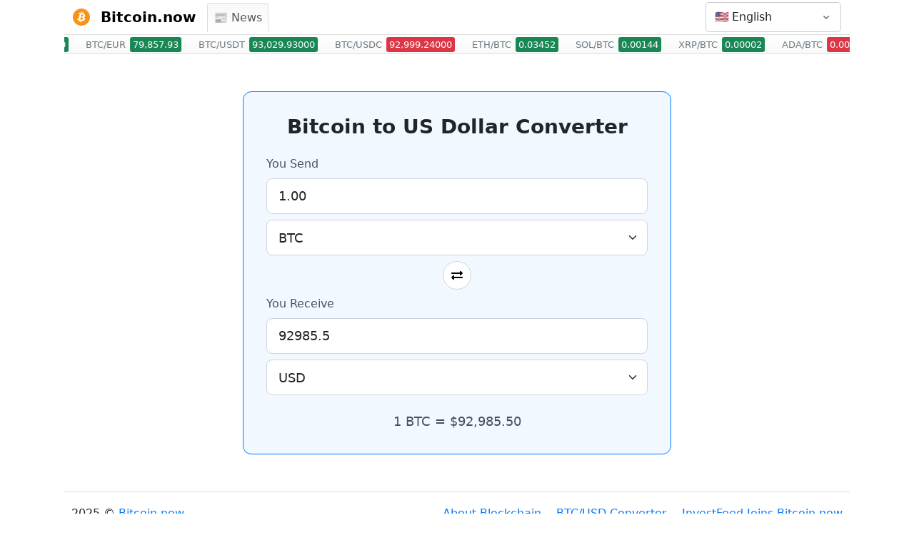

--- FILE ---
content_type: text/html; charset=utf-8
request_url: https://bitcoin.now/btc/usd
body_size: 7511
content:
<!DOCTYPE html>
<html lang="en">
<head>
  <meta charset="UTF-8">
  <meta name="viewport" content="width=device-width, initial-scale=1">
  <title>Bitcoin to US Dollar Conversion | Live BTC/USD Rate | Bitcoin.now</title>

  <!-- Meta Tags -->
  <meta name="description" content="Use our free live converter to get the real-time Bitcoin (BTC) to US Dollar (USD) exchange rate. Accurate, fast, and easy to use.">
  <meta name="robots" content="index, follow">
  <link rel="canonical" href="https://bitcoin.now/btc/usd">

  <!-- START: HREFLANG IMPLEMENTATION -->
  
  <link rel="alternate" hreflang="en" href="https://bitcoin.now/" />
  
  <link rel="alternate" hreflang="es" href="https://bitcoin.now/es/" />
  
  <link rel="alternate" hreflang="zh" href="https://bitcoin.now/zh/" />
  
  <link rel="alternate" hreflang="hi" href="https://bitcoin.now/hi/" />
  
  <link rel="alternate" hreflang="ar" href="https://bitcoin.now/ar/" />
  
  <link rel="alternate" hreflang="pt" href="https://bitcoin.now/pt/" />
  
  <link rel="alternate" hreflang="bn" href="https://bitcoin.now/bn/" />
  
  <link rel="alternate" hreflang="ru" href="https://bitcoin.now/ru/" />
  
  <link rel="alternate" hreflang="ja" href="https://bitcoin.now/ja/" />
  
  <link rel="alternate" hreflang="de" href="https://bitcoin.now/de/" />
  
  <link rel="alternate" hreflang="fr" href="https://bitcoin.now/fr/" />
  
  <link rel="alternate" hreflang="ko" href="https://bitcoin.now/ko/" />
  
  <link rel="alternate" hreflang="tr" href="https://bitcoin.now/tr/" />
  
  <link rel="alternate" hreflang="it" href="https://bitcoin.now/it/" />
  
  <link rel="alternate" hreflang="vi" href="https://bitcoin.now/vi/" />
  
  <link rel="alternate" hreflang="pl" href="https://bitcoin.now/pl/" />
  
  <link rel="alternate" hreflang="uk" href="https://bitcoin.now/uk/" />
  
  <link rel="alternate" hreflang="nl" href="https://bitcoin.now/nl/" />
  
  <link rel="alternate" hreflang="ro" href="https://bitcoin.now/ro/" />
  
  <link rel="alternate" hreflang="el" href="https://bitcoin.now/el/" />
  
  <link rel="alternate" hreflang="sv" href="https://bitcoin.now/sv/" />
  
  <link rel="alternate" hreflang="hu" href="https://bitcoin.now/hu/" />
  
  <link rel="alternate" hreflang="cs" href="https://bitcoin.now/cs/" />
  
  <link rel="alternate" hreflang="da" href="https://bitcoin.now/da/" />
  
  <link rel="alternate" hreflang="fi" href="https://bitcoin.now/fi/" />
  
  <link rel="alternate" hreflang="no" href="https://bitcoin.now/no/" />
  
  <link rel="alternate" hreflang="sk" href="https://bitcoin.now/sk/" />
  
  <link rel="alternate" hreflang="id" href="https://bitcoin.now/id/" />
  
  <link rel="alternate" hreflang="ms" href="https://bitcoin.now/ms/" />
  
  <link rel="alternate" hreflang="th" href="https://bitcoin.now/th/" />
  
  <link rel="alternate" hreflang="x-default" href="https://bitcoin.now/" />
  <!-- END: HREFLANG IMPLEMENTATION -->

  <meta name="twitter:site" content="@BitcoinNow">
  <script async data-id="101459917" src="//static.getclicky.com/js"></script>

  <!-- Icons -->
  <link rel="icon" type="image/svg+xml" href="/static/bitcoin.svg">
  <link rel="apple-touch-icon" href="/static/apple-touch-icon-180x180.png">
  <link rel="manifest" href="/static/site.webmanifest">

  <!-- External CSS -->
  <link href="https://cdn.jsdelivr.net/npm/bootstrap@5.3.0/dist/css/bootstrap.min.css" rel="stylesheet">
  <link href="https://cdnjs.cloudflare.com/ajax/libs/font-awesome/5.15.4/css/all.min.css" rel="stylesheet">
  <link rel="stylesheet" href="/static/css/styles.css">

  <!-- Inline CSS -->
  <style>
    html, body { height: 100%; margin: 0; }
    body {
      max-width: 1100px;
      margin: 0 auto !important;
      padding: 0 !important;
      display: flex !important;
      flex-direction: column !important;
    }
    main { flex-grow: 1; }
    a { color: #007bff; text-decoration: none; }
    a:hover { text-decoration: underline; }

    .navbar {
      width: 100%;
      background-color: #fff !important;
      border-bottom: 1px solid #ddd;
      padding: 3px 0;
    }

    .navbar-brand img { height: 24px; margin-right: 8px; vertical-align: text-bottom; }
    .navbar-brand:hover { text-decoration: none; color: #495057; }

    /* Navbar Link Styling */
    .navbar-nav .nav-link {
      background: linear-gradient(to bottom, #f8f9fa, white);
      border: 1px solid #ddd;
      border-bottom: none;
      margin-right: 2px;
      border-radius: .25rem .25rem 0 0;
      padding: 8px 16px;
      color: #555;
      display: flex; align-items: center; gap: .4rem;
      transition: background-color 0.2s ease-in-out;
      white-space: nowrap;
    }
	
    /* ADD THIS BLOCK RIGHT AFTER THE ABOVE BLOCK */
    .navbar-nav .nav-link:hover {
      text-decoration: none; /* Removes underline */
      background-color: #e9ecef; /* Optional: keeps the slight grey hover effect */
    }

    /* Ticker Styling */
    @keyframes scroll-left {
      0% { transform: translateX(0); }
      100% { transform: translateX(-50%); }
    }
    
	#price-ticker-bar {
	  background: linear-gradient(to bottom, white, #f8f9fa);
	  border-bottom: 1px solid #ddd;
	  padding: 13px 0;
	  display: flex; align-items: center; overflow: hidden; white-space: nowrap;
	}
	.ticker-wrap { display: flex; align-items: center; height: 100%; }
    #price-ticker-bar:hover .ticker-wrap { animation-play-state: paused; }
	.price-item { display: flex; flex-direction: row; align-items: baseline; margin: 0 12px; font-size: 0.8rem; }
    .price-pair { color: #6c757d; margin-right: 6px; }
    .price-value { font-weight: 500; padding: 1px 4px; border-radius: 3px; color: #fff; }
    .price-up { background-color: #198754; }
    .price-down { background-color: #dc3545; }
    .price-same { background-color: #6c757d; }

    footer {
      max-width: 1100px; margin: 0 auto; width: 100%; border-top: 1px solid #ddd; clear: both; padding: 10px;
    }

    /* Language Selector */
    .language-selector { position: relative; list-style: none; padding: 0; margin: 0; width: 190px; }
    #language-toggle {
        display: flex; align-items: center; justify-content: space-between; width: 100%;
        padding: 8px 12px; background: #fff; border: 1px solid #ccc; border-radius: 5px;
    }
    #language-toggle:hover { background-color: #f8f9fa; border-color: #bbb; text-decoration: none !important; }
    #language-toggle[aria-expanded="true"] { border-bottom-left-radius: 0; border-bottom-right-radius: 0; }
    .arrow-down {
        width: 16px; height: 16px;
        background-image: url("data:image/svg+xml,%3Csvg xmlns='http://www.w3.org/2000/svg' viewBox='0 0 16 16' fill='%236c757d'%3E%3Cpath fill-rule='evenodd' d='M4.22 6.22a.75.75 0 0 1 1.06 0L8 8.94l2.72-2.72a.75.75 0 1 1 1.06 1.06l-3.25 3.25a.75.75 0 0 1-1.06 0L4.22 7.28a.75.75 0 0 1 0-1.06Z'/%3E%3C/svg%3E");
        background-repeat: no-repeat; background-position: center; transition: transform 0.2s ease-in-out;
    }
    #language-toggle[aria-expanded="true"] .arrow-down { transform: rotate(180deg); }
    .language-menu {
      display: none; position: absolute; top: 100%; right: 0;
      background-color: white; border: 1px solid #ccc; border-radius: 0 0 5px 5px;
      box-shadow: 0 6px 12px rgba(0,0,0,.175); list-style: none; padding: 0; margin: -1px 0 0 0;
      min-width: 100%; z-index: 9999; max-height: 300px; overflow-y: auto;
    }
    .language-menu.show { display: block; }
    .language-menu a { display: flex; align-items: center; gap: .5rem; padding: 8px 16px; color: #333; white-space: nowrap; }
    .language-menu a:hover { background-color: #f8f9fa; text-decoration: none; }

	@media (max-width: 991.98px) {
	      body { padding-top: 52px !important; }
      
	      /* 1. Fix the Header Bar */
	      .navbar.fixed-top-mobile { 
	        position: fixed !important; 
	        top: 0; right: 0; left: 0; 
	        z-index: 1030 !important; 
	        background-color: #fff !important; 
	        height: 52px; /* Force height so it doesn't grow when menu opens */
	        align-items: center; /* Center logo and hamburger vertically */
	      }

	      /* 2. Position the Menu Dropdown "outside" the header flow */
	      .navbar-collapse { 
	        position: fixed; 
	        top: 52px; /* Start right below the header */
	        left: 0; 
	        width: 100%; 
	        background: #fff; 
	        border-bottom: 1px solid #ddd; 
	        box-shadow: 0 10px 20px rgba(0,0,0,0.1);
	        max-height: calc(100vh - 52px); 
	        overflow-y: auto;
	      }
      
	      .navbar-nav .nav-link { border: none; border-bottom: 1px solid #ddd; border-radius: 0; padding: 15px; }

	      /* 3. Logic for Language Menu on Mobile */
	      .language-selector { width: auto; }
	      #language-toggle { background: transparent; border: none; padding: 8px; width: auto; }
      
	      /* Ensure the Language Dropdown stays properly positioned next to the hamburger */
	      .language-menu {
	          position: fixed; /* Fixed relative to screen, not the navbar flow */
	          top: 52px; 
	          right: 0; /* Align to right side */
	          left: auto; /* Do not stretch to left */
	          width: 200px; /* specific width for mobile dropdown */
	          margin-top: 0; 
	          border-radius: 0 0 0 5px; /* Round bottom-left corner */
	          border: 1px solid #ccc;
	          border-top: none;
	      }

	      /* 4. HAMBURGER TO 'X' ANIMATION */
	      /* Default Hamburger (Bootstrap default) */
	      .navbar-toggler { border: none; padding: 0.25rem 0.75rem; }
	      .navbar-toggler:focus { box-shadow: none; }
      
		/* Change Icon to X when Expanded */
		      .navbar-toggler[aria-expanded="true"] .navbar-toggler-icon {
		        background-image: url("data:image/svg+xml,%3csvg xmlns='http://www.w3.org/2000/svg' viewBox='0 0 16 16' fill='%23333'%3e%3cpath d='M.293.293a1 1 0 0 1 1.414 0L8 6.586 14.293.293a1 1 0 1 1 1.414 1.414L9.414 8l6.293 6.293a1 1 0 0 1-1.414 1.414L8 9.414l-6.293 6.293a1 1 0 0 1-1.414-1.414L6.586 8 .293 1.707a1 1 0 0 1 0-1.414z'/%3e%3c/svg%3e");
		        /* ADD THESE LINES TO SHRINK THE X */
		        background-size: 60%; 
		        background-position: center;
		        background-repeat: no-repeat;
		      }
	    }
  </style>
  
    
    <style>
        /* Reusing styles from main.html for the converter */
        .converter-container {
            padding: 2rem;
            background-color: rgba(0, 123, 255, 0.05);
            border: 1px solid #007bff;
            border-radius: 12px;
            max-width: 600px; /* Center the converter */
            margin: 2rem auto; /* Add some vertical space and center */
        }
        .converter-card-title {
            font-size: 1.75rem;
            font-weight: 600;
            margin-bottom: 1.5rem;
            text-align: center;
        }
        .form-group label {
            display: block;
            margin-bottom: 0.5rem;
            font-weight: 500;
            color: #495057;
        }
        .form-control, .form-select {
            height: 50px;
            border: 1px solid #ced4da;
            border-radius: 8px;
            padding: 0.75rem 1rem;
            font-size: 1.1rem;
        }
        .form-control:focus, .form-select:focus {
            border-color: #80bdff;
            box-shadow: 0 0 0 0.2rem rgba(0,123,255,.25);
        }
        .swap-container {
            display: flex;
            align-items: center;
            justify-content: center;
            margin: -0.5rem 0;
        }
        .swap-button {
            display: flex;
            align-items: center;
            justify-content: center;
            width: 40px;
            height: 40px;
            border-radius: 50%;
            border: 1px solid #ced4da;
            background-color: #fff;
            cursor: pointer;
            transition: transform 0.2s ease, box-shadow 0.2s ease;
        }
        .swap-button:hover {
            transform: rotate(180deg);
            box-shadow: 0 0 8px rgba(0,0,0,0.1);
        }
        .rate-display {
            text-align: center;
            margin: 1.5rem 0 0;
            font-weight: 500;
            font-size: 1.1rem;
            color: #495057;
            min-height: 25px;
        }
    </style>

<!-- Matomo -->
<script>
  var _paq = window._paq = window._paq || [];
  /* tracker methods like "setCustomDimension" should be called before "trackPageView" */
  _paq.push(['trackPageView']);
  _paq.push(['enableLinkTracking']);
  (function() {
    var u="//tracking.bitcoin.now/";
    _paq.push(['setTrackerUrl', u+'matomo.php']);
    _paq.push(['setSiteId', '28']);
    var d=document, g=d.createElement('script'), s=d.getElementsByTagName('script')[0];
    g.async=true; g.src=u+'matomo.js'; s.parentNode.insertBefore(g,s);
  })();
</script>
<!-- End Matomo Code -->
</head>

<body>
  <nav class="navbar navbar-expand-lg navbar-light bg-transparent fixed-top-mobile position-relative">
    <div class="container-fluid">
      <!-- 1. LOGO -->
      <a class="navbar-brand fw-bold" href="/">
        <img src="/static/bitcoin.svg" alt="Site Logo"> Bitcoin.now
      </a>
      
      <!-- 3. NAVIGATION LINKS (Collapsible) - MOVED HERE so it sits next to logo on Desktop -->
      
      <div class="collapse navbar-collapse" id="mainMenu">
        <ul class="navbar-nav me-auto"> <!-- me-auto keeps links to the left/near logo -->
          
            <li class="nav-item"><a class="nav-link" href="/news">📰 News</a></li>
          
        </ul>
      </div>
      

      <!-- 2. RIGHT SIDE (Language + Hamburger) -->
      <div class="d-flex align-items-center ms-auto">
        <!-- Language Selector -->
        <div class="language-selector">
          <a class="nav-link" href="#" id="language-toggle" aria-expanded="false">
            <span class="d-flex align-items-center">
                
                <span>🇺🇸</span>
                <span class="d-none d-lg-inline-block ms-1">English</span>
            </span>
            <span class="arrow-down ms-1"></span>
          </a>
          <ul class="language-menu" id="language-menu">
            
              
            
              
              <li>
                <a href="/es/">
                  🇪🇸 Español
                </a>
              </li>
              
            
              
              <li>
                <a href="/zh/">
                  🇨🇳 中文 (简体)
                </a>
              </li>
              
            
              
              <li>
                <a href="/hi/">
                  🇮🇳 हिन्दी
                </a>
              </li>
              
            
              
              <li>
                <a href="/ar/">
                  🇸🇦 العربية
                </a>
              </li>
              
            
              
              <li>
                <a href="/pt/">
                  🇧🇷 Português
                </a>
              </li>
              
            
              
              <li>
                <a href="/bn/">
                  🇧🇩 বাংলা
                </a>
              </li>
              
            
              
              <li>
                <a href="/ru/">
                  🇷🇺 Русский
                </a>
              </li>
              
            
              
              <li>
                <a href="/ja/">
                  🇯🇵 日本語
                </a>
              </li>
              
            
              
              <li>
                <a href="/de/">
                  🇩🇪 Deutsch
                </a>
              </li>
              
            
              
              <li>
                <a href="/fr/">
                  🇫🇷 Français
                </a>
              </li>
              
            
              
              <li>
                <a href="/ko/">
                  🇰🇷 한국어
                </a>
              </li>
              
            
              
              <li>
                <a href="/tr/">
                  🇹🇷 Türkçe
                </a>
              </li>
              
            
              
              <li>
                <a href="/it/">
                  🇮🇹 Italiano
                </a>
              </li>
              
            
              
              <li>
                <a href="/vi/">
                  🇻🇳 Tiếng Việt
                </a>
              </li>
              
            
              
              <li>
                <a href="/pl/">
                  🇵🇱 Polski
                </a>
              </li>
              
            
              
              <li>
                <a href="/uk/">
                  🇺🇦 Українська
                </a>
              </li>
              
            
              
              <li>
                <a href="/nl/">
                  🇳🇱 Nederlands
                </a>
              </li>
              
            
              
              <li>
                <a href="/ro/">
                  🇷🇴 Română
                </a>
              </li>
              
            
              
              <li>
                <a href="/el/">
                  🇬🇷 Ελληνικά
                </a>
              </li>
              
            
              
              <li>
                <a href="/sv/">
                  🇸🇪 Svenska
                </a>
              </li>
              
            
              
              <li>
                <a href="/hu/">
                  🇭🇺 Magyar
                </a>
              </li>
              
            
              
              <li>
                <a href="/cs/">
                  🇨🇿 Čeština
                </a>
              </li>
              
            
              
              <li>
                <a href="/da/">
                  🇩🇰 Dansk
                </a>
              </li>
              
            
              
              <li>
                <a href="/fi/">
                  🇫🇮 Suomi
                </a>
              </li>
              
            
              
              <li>
                <a href="/no/">
                  🇳🇴 Norsk
                </a>
              </li>
              
            
              
              <li>
                <a href="/sk/">
                  🇸🇰 Slovenčina
                </a>
              </li>
              
            
              
              <li>
                <a href="/id/">
                  🇮🇩 Bahasa Indonesia
                </a>
              </li>
              
            
              
              <li>
                <a href="/ms/">
                  🇲🇾 Bahasa Melayu
                </a>
              </li>
              
            
              
              <li>
                <a href="/th/">
                  🇹🇭 ไทย
                </a>
              </li>
              
            
          </ul>
        </div>

        <!-- Hamburger Menu (Mobile Only) -->
        
        <button class="navbar-toggler ms-2" type="button" data-bs-toggle="collapse"
                data-bs-target="#mainMenu" aria-controls="mainMenu"
                aria-expanded="false" aria-label="Toggle navigation">
          <span class="navbar-toggler-icon"></span>
        </button>
        
      </div>

    </div>
  </nav>

  
  <div id="price-ticker-bar">
    <div class="ticker-wrap">
      
        <div class="price-item" data-pair="BTC/USD">
          <div class="price-pair">BTC/USD</div>
          <div class="price-value price-up">92,985.50</div>
        </div>
      
        <div class="price-item" data-pair="BTC/EUR">
          <div class="price-pair">BTC/EUR</div>
          <div class="price-value price-up">79,857.93</div>
        </div>
      
        <div class="price-item" data-pair="BTC/USDT">
          <div class="price-pair">BTC/USDT</div>
          <div class="price-value price-up">93,029.93000</div>
        </div>
      
        <div class="price-item" data-pair="BTC/USDC">
          <div class="price-pair">BTC/USDC</div>
          <div class="price-value price-down">92,999.24000</div>
        </div>
      
        <div class="price-item" data-pair="ETH/BTC">
          <div class="price-pair">ETH/BTC</div>
          <div class="price-value price-up">0.03452</div>
        </div>
      
        <div class="price-item" data-pair="SOL/BTC">
          <div class="price-pair">SOL/BTC</div>
          <div class="price-value price-up">0.00144</div>
        </div>
      
        <div class="price-item" data-pair="XRP/BTC">
          <div class="price-pair">XRP/BTC</div>
          <div class="price-value price-up">0.00002</div>
        </div>
      
        <div class="price-item" data-pair="ADA/BTC">
          <div class="price-pair">ADA/BTC</div>
          <div class="price-value price-down">0.00000</div>
        </div>
      
        <div class="price-item" data-pair="DOGE/BTC">
          <div class="price-pair">DOGE/BTC</div>
          <div class="price-value price-same">0.00000</div>
        </div>
      
        <div class="price-item" data-pair="LTC/BTC">
          <div class="price-pair">LTC/BTC</div>
          <div class="price-value price-same">0.00077</div>
        </div>
      
    </div>
  </div>
  

  <main class="container">
    
<div class="container">
    <div class="converter-container">
        <h1 class="converter-card-title">Bitcoin to US Dollar Converter</h1>
        <div class="row">
            <div class="col-12 mb-3">
                <div class="form-group">
                    <label for="from-amount">You Send</label>
                    <input type="number" id="from-amount" class="form-control" value="1.00">
                </div>
                <div class="form-group mt-2">
                    <select id="from-currency" class="form-select">
                        <option value="BTC" selected>BTC</option>
                        <option value="USD">USD</option>
                    </select>
                </div>
            </div>
            <div class="col-12">
                <div class="swap-container">
                    <button id="swap-button" class="swap-button" aria-label="Swap currencies">
                        <i class="fas fa-exchange-alt"></i>
                    </button>
                </div>
            </div>
            <div class="col-12 mt-3">
                <div class="form-group">
                    <label for="to-amount">You Receive</label>
                    <input type="number" id="to-amount" class="form-control" placeholder="0.00">
                </div>
                <div class="form-group mt-2">
                    <select id="to-currency" class="form-select">
                        <option value="BTC">BTC</option>
                        <option value="USD" selected>USD</option>
                    </select>
                </div>
            </div>
        </div>
        <div class="rate-display" id="rate-display">&nbsp;</div>
    </div>
</div>

  </main>

  <footer>
    <div class="d-flex justify-content-between align-items-center flex-wrap py-2">
        <p class="mb-0">2025 &copy; <a href="/">Bitcoin.now</a></p>
        <div class="text-end">
            <a href="/blog/blockchain" class="me-3">About Blockchain</a>
            <a href="/btc/usd" class="me-3">BTC/USD Converter</a>
            <a href="/blog/investfeed-to-bitcoin">InvestFeed Joins Bitcoin.now</a>
        </div>
    </div>
  </footer>

  <script src="https://cdn.jsdelivr.net/npm/bootstrap@5.3.0/dist/js/bootstrap.bundle.min.js"></script>
  
  <script>
    document.addEventListener('DOMContentLoaded', function() {
      // Language Toggle Logic
      const languageToggle = document.getElementById('language-toggle');
      const languageMenu = document.getElementById('language-menu');
      if (languageToggle) {
        languageToggle.addEventListener('click', function(event) {
          event.preventDefault(); event.stopPropagation();
          const isExpanded = languageToggle.getAttribute('aria-expanded') === 'true';
          languageToggle.setAttribute('aria-expanded', !isExpanded);
          languageMenu.classList.toggle('show');
        });
      }
      window.addEventListener('click', function() {
        if (languageMenu && languageMenu.classList.contains('show')) {
          languageMenu.classList.remove('show');
          if (languageToggle) { languageToggle.setAttribute('aria-expanded', 'false'); }
        }
      });
      
      // Ticker Logic
      const tickerBar = document.getElementById('price-ticker-bar');
      function initializeTicker() {
        if (!tickerBar) return;
        const tickerWrap = tickerBar.querySelector('.ticker-wrap');
        const originalItems = Array.from(tickerWrap.querySelectorAll('.price-item'));
        if (originalItems.length === 0) { tickerBar.style.display = 'none'; return; }
        while (tickerWrap.offsetWidth < tickerBar.offsetWidth * 2) {
          originalItems.forEach(item => { tickerWrap.appendChild(item.cloneNode(true)); });
        }
        const allCurrentItems = Array.from(tickerWrap.querySelectorAll('.price-item'));
        allCurrentItems.forEach(item => {
          const clone = item.cloneNode(true); clone.setAttribute('aria-hidden', 'true'); tickerWrap.appendChild(clone);
        });
        const totalContentWidth = tickerWrap.scrollWidth / 2;
        const speed = 60;
        const duration = totalContentWidth / speed;
        tickerWrap.style.animation = `scroll-left ${duration}s linear infinite`;
      }
      
      async function updateTicker() {
        if (!tickerBar) return;
        try {
          const response = await fetch('/api/ticker-update');
          if (!response.ok) return;
          const tickerData = await response.json();
          if (tickerData && tickerData.length > 0) {
            tickerData.forEach(item => {
              const elementsToUpdate = document.querySelectorAll(`.price-item[data-pair="${item.pair}"]`);
              elementsToUpdate.forEach(el => {
                const priceValueDiv = el.querySelector('.price-value');
                if (priceValueDiv) {
                  priceValueDiv.textContent = item.price;
                  priceValueDiv.className = `price-value price-${item.direction}`;
                }
              });
            });
          }
        } catch (error) { console.error('Ticker error:', error); }
      }

      if (tickerBar) { setTimeout(function() { initializeTicker(); setInterval(updateTicker, 15000); }, 100); }
    });
  </script>
  
    
    <script>
    document.addEventListener('DOMContentLoaded', function() {
        // --- Converter JavaScript (copied from main.html) ---
        const fromAmountInput = document.getElementById('from-amount');
        const toAmountInput = document.getElementById('to-amount');
        const fromCurrencySelect = document.getElementById('from-currency');
        const toCurrencySelect = document.getElementById('to-currency');
        const swapButton = document.getElementById('swap-button');
        const rateDisplay = document.getElementById('rate-display');

        let btcToUsdRate = 0;
        let lastEdited = 'from';

        async function fetchRateAndConvert() {
            try {
                // Use the existing API endpoint
                const response = await fetch('/api/ticker-update');
                if (!response.ok) throw new Error('Network response was not ok');
                const tickerData = await response.json();
                const btcPair = tickerData.find(item => item.pair === 'BTC/USD');
                
                if (btcPair) {
                    btcToUsdRate = parseFloat(btcPair.price.replace(/,/g, ''));
                    updateConversion();
                } else {
                    rateDisplay.textContent = "Could not fetch BTC/USD rate.";
                }
            } catch (error) {
                console.error('Error fetching conversion rate:', error);
                rateDisplay.textContent = "Error loading rate.";
            }
        }

        function updateConversion() {
            if (btcToUsdRate <= 0) return;

            const fromCurrency = fromCurrencySelect.value;
            const toCurrency = toCurrencySelect.value;
            let sourceAmount, sourceInput, targetInput;

            if (lastEdited === 'from') {
                sourceInput = fromAmountInput;
                targetInput = toAmountInput;
            } else {
                sourceInput = toAmountInput;
                targetInput = fromAmountInput;
            }
            
            sourceAmount = parseFloat(sourceInput.value) || 0;
            let result = 0;

            if (fromCurrency === toCurrency) {
                result = sourceAmount;
            } else if (fromCurrency === 'BTC' && toCurrency === 'USD') {
                result = lastEdited === 'from' ? sourceAmount * btcToUsdRate : sourceAmount / btcToUsdRate;
            } else if (fromCurrency === 'USD' && toCurrency === 'BTC') {
                result = lastEdited === 'from' ? sourceAmount / btcToUsdRate : sourceAmount * btcToUsdRate;
            }
            
            targetInput.value = result ? result.toFixed(8).replace(/\.?0+$/, "") : "";

            const rateText = `1 BTC = ${btcToUsdRate.toLocaleString('en-US', { style: 'currency', currency: 'USD' })}`;
            rateDisplay.textContent = rateText;
        }

        function swapCurrencies() {
            const fromCurrency = fromCurrencySelect.value;
            fromCurrencySelect.value = toCurrencySelect.value;
            toCurrencySelect.value = fromCurrency;
            lastEdited = 'from';
            updateConversion();
        }

        fromAmountInput.addEventListener('input', () => { lastEdited = 'from'; updateConversion(); });
        toAmountInput.addEventListener('input', () => { lastEdited = 'to'; updateConversion(); });
        fromCurrencySelect.addEventListener('change', () => { lastEdited = 'from'; updateConversion(); });
        toCurrencySelect.addEventListener('change', () => { lastEdited = 'from'; updateConversion(); });
        swapButton.addEventListener('click', swapCurrencies);
        
        // Initial fetch
        fetchRateAndConvert();
    });
    </script>

<script defer src="https://static.cloudflareinsights.com/beacon.min.js/vcd15cbe7772f49c399c6a5babf22c1241717689176015" integrity="sha512-ZpsOmlRQV6y907TI0dKBHq9Md29nnaEIPlkf84rnaERnq6zvWvPUqr2ft8M1aS28oN72PdrCzSjY4U6VaAw1EQ==" data-cf-beacon='{"version":"2024.11.0","token":"4dbf59abbb094548a3130e062ff1eb95","r":1,"server_timing":{"name":{"cfCacheStatus":true,"cfEdge":true,"cfExtPri":true,"cfL4":true,"cfOrigin":true,"cfSpeedBrain":true},"location_startswith":null}}' crossorigin="anonymous"></script>
</body>
</html>